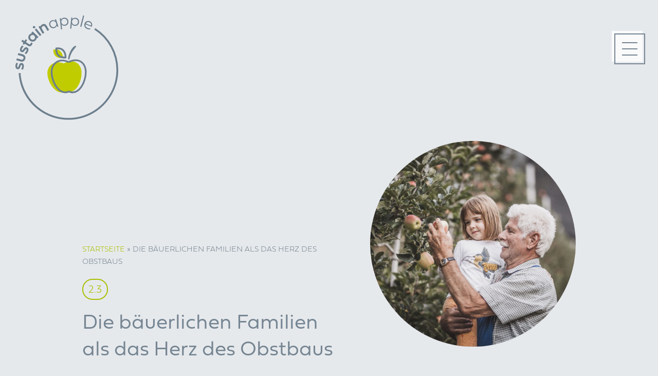

--- FILE ---
content_type: text/css
request_url: https://www.sustainapple.it/wp-content/themes/effekt/css/own-styles.css
body_size: 3114
content:
.home_bild{
	height: 100vh;
	width: 100%;
	background-size: cover;
	position: relative;
}
.bild_text{
    position: absolute;
    bottom: 100px;
    color: #fff;
    max-width: 1280px;
    padding: 0 100px 0 30px;
    margin: 0 auto;
    left: 0;
    right: 0;
}
.text_1{
	font-size: 60px;
	max-width: 650px;
	line-height: 1.2;
    margin-bottom: 20px;
	font-weight: 300;
}
.text_2{
	font-size: 30px;
	max-width: 650px;
}
.scroll{
	width: 50px;
	position: absolute;
	bottom: 20px;
	left: 0;
	right: 0;
	margin: 0 auto;
	animation-name:bounce;
	animation-duration:1s;
	animation-iteration-count:infinite;
	animation-direction: alternate;
}

@keyframes bounce {
  from {
    transform:translateY(0px);
  }
  to {
    transform:translateY(10px);
  }
}

.button{
	display: inline-block;
	background-color: #fff;
	position: relative;
	margin-top: 60px;
}
.button a {
    display: block;
    padding: 10px 20px;
    border: 2px solid #758592;
    font-size: 16px;
    text-transform: lowercase;
    top: -5px;
    position: relative;
    right: -5px;
	transition: 0.5s ease-out;
	color: #758592;
}
.button a:hover{
	transition: 0.5s ease-out;
	top: 0;
	right: 0;
}

.button_link {
	margin-top: 30px;
}
.button_link a{
	color: #758592;
	text-transform: uppercase;
	text-decoration: underline;
	font-size: 16px;
	letter-spacing: 2px;
	font-weight: 200;
}


.breadcrum_box{
	text-transform: uppercase;
	font-size: 15px;
	margin-bottom: 20px;
}
/* //////////////////////////////////// VERSION 1 - Einleitung //////////////////////////////////// */
.einleitung_titel_box{
	width: calc(100% - 450px);
	float: left;
	margin-top: 200px;
}
.einleitung_titel_box h1{
	margin: 0 auto;
}
.einleitung_titel_box h2{
	margin: 20px auto 0;
}
.einleitung_bild{
	width: 400px;
	height: 400px;
	border-radius: 400px;
	background-size: cover;
	background-position: center;
	float: right;
}
.top_box_einleitung{
	margin-bottom: 30px;
}
.text_box_einleitung{
	width: 100%;
	display: block;
}



/* //////////////////////////////////// VERSION 2 - Text //////////////////////////////////// */
.bg_logo{
	background-image: url('https://www.sustainapple.it/wp-content/themes/effekt/images/logo-g.png');
	background-position: bottom right;
	background-size: 350px !important;
}



/* //////////////////////////////////// VERSION 3 - Bild / Text //////////////////////////////////// */
.text_box {
    float: left;
    width: calc(100% - 450px);
}
.bild_box {
    width: 400px;
    height: 400px;
    background-size: cover;
    background-position: center;
    border-radius: 400px;
    float: right;
	position: relative;
}
.wasserzeichen {
    position: absolute;
    right: -20px;
    bottom: -100px;
    width: 300px;
    opacity: 0.5;
}
ul{
	padding-left: 0;
	margin: 0 auto 15px;
}
.fullwidth ul li {
    background-image: url('https://www.sustainapple.it/wp-content/themes/effekt/images/pfeil.svg');
    background-position: left top 5px;
    background-size: 25px;
    background-repeat: no-repeat;
    list-style: none;
    padding-left: 40px;
}
/* //////////////////////////////////// VERSION 4 - Zitat //////////////////////////////////// */
.zitat_box{
	max-width: 500px;
	margin: 0 auto;
	text-align: left;
	color: #A9BF00;
	border-left: 5px solid #A9BF00;
	padding: 15px 0px 15px 15px;
}
.von{
	text-transform: uppercase;
	font-size: 16px;
}



/* //////////////////////////////////// VERSION 5 - Dreibilder //////////////////////////////////// */
.drei_bilder_box{
	width: 280px;
	height: 280px;
	border-radius: 300px;
	background-size: cover;
	background-position: center;
	display: inline-block;
	vertical-align: top;
	text-align: center;
}
.drei_bilder_box:nth-child(2){
	margin: 100px 50px 0 50px;
}


/* //////////////////////////////////// VERSION 6 - Dreibilder //////////////////////////////////// */
.single_bild{
	width: 500px;
	height: 500px;
	border-radius: 500px;
	background-size: cover;
	background-position: center;
}


/* //////////////////////////////////// VERSION 7 - Diagramm //////////////////////////////////// */
.b-skills{
	margin-bottom: 30px;
}
.diagramm_block
{
	text-align: center;
	display: inline-block;
	width: 180px;
	margin: 0 20px 30px;
	vertical-align: top;
}
.diagramm_block:nth-child(2), .diagramm_block:last-child{
	margin: 30px 20px 0;
}
.diagramm_box{
	position: relative;
	max-width: 180px;
	width: 100%;
	margin-bottom: 30px;
	color: #758592;
}
.abgeschlossen{
	color: #A9BF00;
	text-transform: uppercase;
	font-size: 18px;
}
.inner_diagramm_box
{
	position: relative;
	width: 100%;
	height: 0;
	padding-top: 100%;
}
.chart, .chart canvas
{
	position: absolute;
	top: 0;
	left: 0;
	width: 100% !important;
	height: 100% !important;
}
.chart:before
{
	content: "";
	width: 0;
	height: 100%;
}
.chart:before, .percent
{
	display: inline-block;
	vertical-align: middle;
}
.percent
{
	position: relative;
	line-height: 1;
	font-size: 40px;
	font-weight: normal;
	z-index: 2;
}
.percent:after
{
	content: attr(data-after);
	font-size: 20px;
}


/* //////////////////////////////////// VERSION 8 - Aktionsbereich //////////////////////////////////// */
.aktionsbereich_box{
	color: #fff;
	position: relative;
	overflow: hidden;
	margin-top: -200px;
}
.aktionsbereich_box:first-child{
	z-index: 1;
	margin: 0 auto;
}
.aktionsbereich_box:nth-child(2){
	z-index: 2;
}
.aktionsbereich_box:nth-child(3){
	z-index: 3;
}
.aktionsbereich_box:nth-child(4){
	z-index: 4;
}
.halbkreis_oben{
	width: 120%;
	height: 500px;
	margin-left: -10%;
	border-radius: 100% 100% 0 0;
	position: absolute;
	top: 0px;
	z-index: -1;
}
.halbkreis_unten{
	display: none;
}
.aktionsbereich_box:last-child .halbkreis_unten{
	width: 120%;
	height: 500px;
	margin-left: -10%;
	border-radius: 0 0 100% 100%;
	position: absolute;
	bottom: 0;
	z-index: -1;
	display: block;
}
.inner_aktionsbereich_box{
	margin-top: 200px;
	padding-bottom: 350px;
}
.aktionsbereich_box:last-child .inner_aktionsbereich_box{
	padding: 0;
	margin-bottom: 200px;
}
.aktionsbereich_icon_box {
    display: block;
    width: 300px;
    margin: 0 auto 80px;
	position: relative;
	line-height: 0;
}
#kreis{
	position: absolute;
	width: 110%;
	left: -5%;
	top: -5%;
	animation: spin 33s linear infinite;
	animation-direction: normal;
	transform-origin: center;
}
#kreis .cls-1{
	fill:none;
	stroke:#fff;
	stroke-miterlimit:10;
	stroke-width:0.75px;
	stroke-dasharray:3 3;
}
@keyframes spin {
  0% {
    transform: rotate(0deg);
  }
  100% {
    transform: rotate(360deg);
  }
}
.aktionsbereich_box .obertitel{
	text-transform: uppercase;
	font-size: 16px;
	margin-bottom: 10px;
}
.aktionsbereich_box .titel_box{
	 margin: 0 auto 50px;
}
.aktionsbereich_box .titel_box h2{
	color: #fff;
	margin: 0 auto;
}
.aktionsbereich_box .text_box_aktionsbereich{
	
}
.button_mehr_text{
	cursor: pointer;
	margin-top: 10px;
}
.more, .open_more .less{
	display: block;
}
.less, .open_more .more{
	display: none;
}
.mehr_text_box{
	display: none;
	margin-top: 30px;
}

.grid{
	margin-top: 50px;
}
.grid-item{
	width: calc(33.33% - 20px);
	text-align: center;
	margin-bottom: 60px;
}
.grid-item:nth-child(2){
	margin: 60px auto;
}
.post_bild{
	width: 200px;
	height: 200px;
	border-radius: 200px;
	background-size: cover;
	background-position: center;
	margin: 0 auto;
	position: relative;
}
.nummer_auflistung{
	margin: 30px 0 20px;
	font-size: 16px;
	line-height: 1;
	text-transform: uppercase;
}
.grid-item h3{
	font-size: 25px;
	color: #fff;
	margin: 0 auto;
}

.grid-item .button, .ziele_box .button{
	background-color: rgba(255,255,255, 0.5);
}
.grid-item .button a, .ziele_box .button a{
	color: #fff;
	border-color: #fff;
}


/* //////////////////////////////////// VERSION 9 - Icons //////////////////////////////////// */
.no_scroll{
	overflow: hidden;
	height: 100vh;
}
.icon_box{
	width: 130px;
	height: 130px;
	border-radius: 300px;
	background-position: center;
	background-size: cover;
	float: left;
	margin: 5px;
}
.overlay{
	background-color: rgba(0,0,0,0.2);
	width: 100%;
	height: 100%;
	border-radius: 300px;
	display: none;
}
.icon_box:hover .overlay{
	display: block;
}
.icon_box:hover, .close_all:hover{
	cursor: pointer;
}
#single_post_vorschau{
	position: fixed;
	height: 100vh;
	z-index: 100;
	display: none;
	width: 100%;
	background-color:rgba(230,233,236,0.6);
	top: 0;
	text-align: center;
	overflow: scroll;
}
#single_post_vorschau.open{
	display: block;
}
.inner_table_single_post{
	display: table;
	height: 100vh;
	width: 100%;
}
.inner_single_post{
	display: table-cell;
	vertical-align: middle;
	padding: 30px;
}
.bg_post_box{
	background-color: #fff;
	max-width: 960px;
	padding: 30px;
	margin: 0 auto;
}
#single_post_vorschau .w1280{
	background-color: #fff;
	margin: 40px auto;
	position: relative;
	overflow: scroll;
	max-height: 90vh;
}
.close_block{
	text-align: right;
	margin-bottom: 30px;
}
.close_all{
	line-height: 0;
	width: 30px;
	float: right;
}
.icon_bild{
	width: 130px;
	height: 130px;
	border-radius: 300px;
	background-position: center;
	background-size: cover;
	float: none;
	margin-bottom: 30px;
}
.icon_text {
    text-align: left;
    width: 100%;
    float: none;
}
.icon_text h3{
	font-size: 25px;
}
/* //////////////////////////////////// VERSION 10 - Aktionsbereich Liste //////////////////////////////////// */
.aktionsbereich_liste{
	margin: 0 auto 60px;
}
.aktionsbereich_liste:last-child{
	margin: 0 auto;
}
.aktionsbereich_liste_icon_box{
	display: block;
    width: 200px;
    margin: 0 auto;
	position: relative;
	line-height: 0;
	float: left;
}
.text_box_liste{
	width: calc(100% - 250px);
	float: right;
}
.text_box_liste h3{
	font-size: 25px;
	margin-bottom: 10px;
}
.liste_box{
	margin: 30px auto 0;
}
.liste_box li{
	
}
.liste_box li a{
	display: block;
	color: #758592;
}

.liste_box li .nummer_auflistung_liste{
	display: inline-block;
	vertical-align: top;
	margin-right: 5px;
	line-height: 1.3;
}
.liste_box li h4{
	display: inline-block;
	vertical-align: top;
	width: calc(100% - 40px);
	font-size: 20px;
	margin: 0 auto;
}
.liste_box li a:hover h4{
	color: #A9BF00 !important;
}
#kreis-g{
	position: absolute;
	width: 110%;
	left: -5%;
	top: -5%;
	animation: spin 33s linear infinite;
	animation-direction:normal;
	transform-origin: center;
}
#kreis-g .cls-1{
	fill:none;
	stroke:#758592;
	stroke-miterlimit:10;
	stroke-width:0.75px;
	stroke-dasharray:3 3;
}



/* //////////////////////////////////// VERSION 11 - Ziele //////////////////////////////////// */
.start_block{
	line-height: 1;
}
.start_block span{
	display: block;
	margin-bottom: 10px;
}
.start_block img{
	margin-bottom: -5px;
}
.end_block span{
	display: block;
	margin-top: 10px;
}
.start_strich{
	width: 33px;
}
.apfel {
    width: 50px;
    position: absolute;
    top: 0;
    left: calc(50% - 25px);
}
.fixed{
	position: fixed;
	top: 300px;
}
.ende_apfel{
	position: absolute;
	top: auto;
	bottom: 0;
}
.ziele_block{
	background-image: url('https://www.sustainapple.it/wp-content/themes/effekt/images/strich.svg');
	background-position: top center;
	background-repeat: repeat-y;
	background-size: 7px;
	position: relative;
}
.ziele_box{
	color: #fff;
	width: 500px;
	height: 500px;
	border-radius: 1000px;
	display: table;
	float: left;
	margin-bottom: 250px;
	position: relative;
}
.ziele_box:last-child{
	margin: 0 auto;
}
.ziele_box:nth-child(2){
	margin-top: 375px;
}
.ziele_box:nth-child(2n){
	float: right;
}
.inner_ziele{
	display: table-cell;
	vertical-align: middle;
	padding: 30px;background-color: rgba(186,204,51, 0.8);
	border-radius: 1000px;
}
.zahl{
	font-size: 180px;
	line-height: 0.7;
	margin-bottom: 20px;
}
.text{
	
}
.markel {
    width: 130px;
    height: 130px;
    position: absolute;
    right: 20px;
    top: -20px;
    background-color: #fff;
	border-radius: 200px;
	display: table;
	text-align: center;
}
.innermarkel{
	display: table-cell;
	vertical-align: middle;
	line-height: 1.2;
	font-size: 18px;
}
.markel span{
	display: block;
}
.prozentzahl{
	font-size: 30px;
}
.beschreibung{
	
}
.erledigt{
	background-color: #758592;
	color: #fff !important;
}

/* //////////////////////////////////// Single Aktionsbereich //////////////////////////////////// */
.nummer_box {
    border: 2px solid #A9BF00;
    color: #A9BF00;
    border-radius: 300px;
    display: inline-block;
    padding: 10px 10px 7px;
    line-height: 1;
    margin-bottom: 20px;
}
.bg_dunkelgruen{
	background-color: #454400;
	color: #fff;
	padding: 80px 0;
}
.aktionsbereich_massnahmen{
	background-color: #454400;
	color: #fff;
	padding: 80px 0;
}
.aktionsbereich_massnahmen h2{
	color: #fff;
	margin-bottom: 50px;
}
.obertitel{
	text-transform: uppercase;
	font-size: 16px;
	margin-bottom: 30px;
	letter-spacing: 2px;
	font-weight: 200;
}
.obertitel span{
	display: block;
}
.strichbox{
	margin: 30px auto;
}
.outer_auflistung{
	display: block;
	margin-bottom:30px;
}
.auflistung_box{
	max-width: calc(50% - 20px);
	margin: 0 auto;
	text-align: left;
	float: left;
	border-left: 5px solid #fff;
	padding-left: 20px;
}
.auflistung_box ul{
	margin:  0 auto;
}
.outer_auflistung:nth-child(2n) .auflistung_box{
	float: right;
}
.aktionsbereich_massnahmen ul li {
    background-image: url('https://www.sustainapple.it/wp-content/themes/effekt/images/pfeil-w.svg');
}
.erfuellt_box{
	background-color: #fff;
	width: 130px;
	height: 130px;
	border-radius: 200px;
	color: #454400;
	font-size: 30px;
	display: table;
	margin: 0 0 15px;
	text-align: center;
}
.erfuellt_box span{
	display: block;
	line-height: 1;
}
.erfuellt_box span.beschreibung{
	display: block;
	font-size: 20px;
	text-transform: uppercase;
	margin-bottom: 10px;
}
.auflistung_box .button {
 	background-color: rgba(255,255,255, 0.5);
    margin-top: 15px;
}
.auflistung_box .button a {
    border: 2px solid #fff;
    color: #fff;
}

.single_bereich{
	width: calc(33.33% - 20px);
	text-align: center;
	margin: 0 10px;
	display: inline-block;
	vertical-align: top;
}
.single_bereich h3{
	font-size: 25px;
	color: #fff;
	margin: 0 auto;
}

.single_bereich .button{
	background-color: rgba(255,255,255, 0.5);
}
.single_bereich .button a{
	color: #fff;
	border-color: #fff;
}
.auflistung_single_block{
	margin-top: 60px;
}

/* //////////////////////////////////// News //////////////////////////////////// */
.bg_gruen{
	background-color: #A9BF00;
	padding: 50px 0;
}
.bg_gruen h1{
	color: #fff;
}
.ziele_block_w{
	background-image: url('https://www.sustainapple.it/wp-content/themes/effekt/images/strich-w.svg');
	background-position: top center;
	background-repeat: repeat-y;
	background-size: 7px;
	position: relative;
}
.datum{
	margin-bottom: 30px;
}
.spezial_button{
	display: inline-block;
	background-color: rgba(255,255,255, 0.5);
	position: relative;
	margin-top: 30px;
}
.spezial_button_inner {
    display: block;
    padding: 10px 20px;
    border: 2px solid #fff;
    font-size: 16px;
    text-transform: lowercase;
    top: -5px;
    position: relative;
    right: -5px;
	transition: 0.5s ease-out;
	color: #fff;
}
.spezial_button_inner:hover{
	transition: 0.5s ease-out;
	top: 0;
	right: 0;
	cursor: pointer;
}
#single_news_vorschau{
	position: fixed;
	height: 100vh;
	z-index: 100;
	display: none;
	width: 100%;
	background-color:rgba(230,233,236,0.6);
	top: 0;
	text-align: center;
	overflow: scroll;
}
#single_news_vorschau.open{
	display: block;
}
.inner_table_single_news{
	display: table;
	height: 100vh;
	width: 100%;
}
.inner_single_news{
	display: table-cell;
	vertical-align: middle;
	padding: 30px;
}
#single_news_vorschau .w1280{
	background-color: #fff;
	margin: 40px auto;
	position: relative;
	overflow: scroll;
	max-height: 90vh;
}

.rcb-sc-link{
    width:auto;
    margin: 0 10px 10px 0;
    display: inline-block;
}


.arrow_up{
	background-color: rgba(255,255,255,0.8);
	text-align: center;
    height: 35px;
	width: 35px;
    line-height: 0;
	position:fixed;
    right: 15px;
    bottom: 15px;
	z-index: 9;
	display:none;
}
.arrow_up a{
	display:block;
}
.inner_arrow_up {
    height: 35px;
    width: 35px;
    border: 2px solid #758592;
    position: relative;
    padding: 8px 3px;
    top: 5px;
    left: 5px;
    transition: 0.5s ease-out;
}
.arrow_up:hover .inner_arrow_up{
    top: 0;
    left: 0;
    cursor: pointer;
    transition: 0.5s ease-out;
}






.downloads_wrapper {
    text-align: center;
}

.download_button_wrap {
    margin: 15px 0;
}

.download_button {
    display: inline-block;
    padding: 12px 24px;
    background-color: #007328;
    color: #ffffff;
    text-decoration: none;
    font-weight: 600;
    border-radius: 4px;
    transition: background-color 0.2s ease;
}

.download_button:hover {
    background-color: #005a22;
}



--- FILE ---
content_type: text/css
request_url: https://www.sustainapple.it/wp-content/themes/effekt/css/own-styles-header-footer.css
body_size: 975
content:
/* //////////////////////////////////// HEADER //////////////////////////////////// */
#header{
	z-index:9;
	width: 100%;
	margin: 0 auto;
}
#header .w1280{
	padding: 0 30px;
}
.home_header{
	position: absolute;
	background-color: transparent;
	top: 0;
	padding: 50px 0 0;
}
.normal_header{
	margin-bottom: 30px !important;
	margin-top: 30px !important;
}
.header_logo {
	width: 200px;
	z-index: 9;
	float: left;
}
.header_logo a{
	width:100%;
	height:100%;
	display: block;
}
.open_menu_box{
	width: 60px;
	height: 60px;
	background-color: rgba(255,255,255,0.8);
	float: right;
	margin-top: 30px;
}
#open_menu, #close_menu{
    height: 60px;
    width: 60px;
    border: 2px solid #758592;
    position: relative;
    padding: 15px 13px;
    top: 5px;
    left: 5px;
	transition: 0.5s ease-out;
}
#open_menu:hover, #close_menu:hover{
	top: 0;
	left: 0;
	cursor: pointer;
	transition: 0.5s ease-out;
}
#open_menu span, #close_menu span{
	display: block;
	width: 30px;
	height: 2px;
	background-color: #758592;
	position: absolute
}
#open_menu span:nth-child(1){
	top: 15px;
}
#open_menu span:nth-child(2){
	top: 27px;
}
#open_menu span:nth-child(3){
	bottom: 15px;
}

#close_menu span:nth-child(1){
	top: 27px;
	left: 14px;
	transform: rotate(45deg);
}
#close_menu span:nth-child(2){
	bottom: 27px;
	left: 14px;
	transform: rotate(-45deg);
}
.menu {
	display: none;
	background-color: #A9BF00;
	position: fixed;
	height: 100vh;
	width: 100%;
	z-index: 20;
	overflow: scroll;
}
.table_div{
	display: table;
	width: 100%;
	height: 100%;
}
.table_cell_div{
	display: table-cell;
	vertical-align: middle;
	width: 1280px;
	margin: 0 auto;
	padding: 50px 30px 0 30px;
}
.inner_menu {
    display: block;
    margin: 30px auto 50px;
}
.inner_links {
    float: left;
    width: calc(100% - 500px);
}
.menu_bild {
    width: 450px;
    height: 450px;
    float: right;
    border-radius: 400px;
    background-size: cover;
    background-position: center;
}
/* //////////////////////////////////// MENÜ //////////////////////////////////// */
.nav-menu {
	padding: 0px;
	margin: 0px;
}
.nav-menu li {
	list-style-type:none;
	display: block;
	margin-bottom: 20px;
}
.nav-menu li:last-child{
	margin: 0 auto;
	padding: 0px;
	border: none;
}
.nav-menu li a {
	padding: 0 0 0 55px;
	display:block;
	font-size: 30px;
	background-image: url('https://www.sustainapple.it/wp-content/themes/effekt/images/pfeil-w.svg');
	background-position: left top 10px;
	background-repeat: no-repeat;
	background-size: 35px;
	font-weight: 300;
}
.nav-menu li a:hover, .nav-menu li.current-menu-item a{
	color: rgba(255,255,255, 0.5) !important;
	cursor: pointer;
}
.nav-menu li a, .nav-menu li a:link, .nav-menu li a:active, .nav-menu li a:visited, .nav-menu li a:focus {
	color:#fff;
	font-style:normal;
}
.nav-menu .no_hover a:hover{
	color: #fff!important;
}
.sub-menu {
    margin: 20px 0 0 60px;
}
.sub-menu li a {
	padding: 0;
	background-image: none;
	font-size: 23px;
	color: #fff;
}
.sub-menu li.current-menu-item a{
	color: #fff !important;
}
.no_hover .sub-menu li a:hover{
	color:rgba(255,255,255, 0.5) !important;
}
/* //////////////////////////////////// LANGUAGES //////////////////////////////////// */
#languages {
    text-align: left;
    position: relative;
    margin-bottom: 70px;
}
#languages a {
    color: #fff;
    display: inline-block;
    font-size: 18px;
    text-transform: uppercase;
    vertical-align: middle;
	padding: 0px 10px;
	border-right: 1px solid #fff;
}
#languages a:last-child{
	border: 0px;
}
#languages a:hover{
	color: #fff !important;
	text-decoration: underline;
}
#languages a.active_lang{
	color: #fff;
	text-decoration: underline;
}
/* //////////////////////////////////// Footer //////////////////////////////////// */
.footer{
	background-color: #fff;
	padding: 50px 0;
}
.footer .footer_titel{
	font-size: 40px;
}
.footer .w750{
	margin-top: 30px;
}
.logo_box{
	display: inline-block;
	vertical-align: middle;
	margin: 15px;
	max-width: 200px;
}
.logo_box a{
	display: block;
}
.logo_box img{
	max-height: 100px;
	filter: grayscale(1);
}
.logo_box:hover img{
	filter: grayscale(0);
}
.adresse{
	margin-top: 80px;
}
.adresse .footer_logo{
	width: 200px;
	margin-bottom: 50px;
}

.impressum{
	margin-top: 30px;
}
.impressum a{
	display: inline-block;
	vertical-align: middle;
	color: #758592;
}
.impressum span{
	display: inline-block;
	vertical-align: middle;
}

--- FILE ---
content_type: text/css
request_url: https://www.sustainapple.it/wp-content/themes/effekt/css/custom.css
body_size: 529
content:
/* //////////////////////////////////// ALLGEMEIN //////////////////////////////////// */
body{
	font-family: 'fieldwork', sans-serif; 
	color:#758592;
	line-height:1.6;
	font-size:20px;
	margin: 0px;
	background-color: #E6E9EC;
	font-weight: 200;
}
h1, h2, h3, h4, h5, h6 {
	font-family: 'fieldwork', sans-serif;
	color: #758592;
	font-size: 40px;
	font-weight: 300;
	margin: 0 auto 30px;
	line-height: 1.3;
}
.untertitel{
	font-size: 18px;
	text-transform: uppercase;
	letter-spacing: 2px;
	font-weight: 200;
}
p{
	margin: 0px 0px 15px 0px;
}
div p:last-child, p:last-child{
	margin: 0 auto;
}
img{
	max-width: 100%;
}
html a{
	color: #A9BF00;
	text-decoration: none;
}
html a:active, html a:hover {
	color: #A9BF00;
}
.textcenter{
	text-align:center;
}
video, iframe{
	max-width: 100% !important;
}
.icon_text video, .icon_text iframe{
	max-height: 440px !important;
}
/* //////////////////////////////////// CONTENT //////////////////////////////////// */
.w1280{
	max-width:1280px;
	margin: 0 auto;
	position:relative;
	padding: 0px 40px;
}
.margin_oben{
	margin-top: 80px;
}
.margin_unten{
	margin-bottom: 80px;
}
.w1024{
	max-width:1024px;
	margin:0 auto;
	position:relative;
}
.w960{
	max-width:960px;
	margin:0 auto;
	position:relative;
}
.w800{
	max-width:800px;
	margin:0 auto;
	position:relative;
}
.w750{
	max-width:750px;
	margin:0 auto;
	position:relative;
}
.w500{
	max-width:500px;
	margin:0 auto;
	position:relative;
}

.h900{
	height: 900px;
}
.h800{
	height: 800px;
}
.h700{
	height: 700px;
}
.h600{
	height: 600px;
}
.h500{
	height: 500px;
}
.fullwidth{
	width:100%;
	background-repeat:no-repeat;
	background-size:cover;
	position: relative;
	clear: both;
}

/* //////////////////////////////////// 404 //////////////////////////////////// */
.fehler{
	text-align:center;
	font-size:300px;
	padding-top:150px;
	font-family: 'Montserrat', sans-serif;
	line-height:0.5;
	color:#ccc;
}
.fehler span{
	font-size:150px;
}
.fehlermeldung{
	text-align:center;
	padding-top:30px;
}

/* //////////////////////////////////// CLEARFIX do not group these rules //////////////////////////////////// */
html {
	box-sizing: border-box;
}
*, *:before, *:after {
	box-sizing: inherit;
}
.clearfix:before,
.clearfix:after {
	content:"";
	display:table;
}
.clearfix:after {
	clear:both;
}
.clearfix {
	zoom:1; /* For IE 6/7 (trigger hasLayout) */
}

--- FILE ---
content_type: text/css
request_url: https://www.sustainapple.it/wp-content/themes/effekt/css/responsive.css
body_size: 1069
content:
@media screen and (max-width: 1320px) {
	.table_cell_div{
		width: 100%;
	}
	.home_bild{
		height: 800px;
	}
	.text_1 {
		font-size: 45px;
	}
	.text_2 {
    	font-size: 25px;
	}
}
@media screen and (max-width: 1280px) {
	.main_content{
		width:100%;
	}
	.nav-menu li a{
		font-size: 25px;
		background-position: left top 5px;
	}
	.sub-menu li a {
		font-size: 18px;
	}
	.menu_bild {
    	width: 400px;
		height: 400px;
	}
	.inner_links {
    	width: calc(100% - 450px);
	}
	.home_bild{
		height: 750px;
	}
}
@media screen and (max-width: 1270px) {
	
}
@media screen and (max-width:1241px){
	
}
@media screen and (max-width:1200px){
	
}
@media screen and (max-width:1180px){
	.home_bild{
		height: 700px;
	}
}
@media screen and (max-width:1160px){
	.ziele_box{
		width: 400px;
		height: 400px;
		margin-bottom: 185px;
	}
	.zahl{
		font-size: 120px;
	}
	.inner_ziele .button{
		margin-top: 30px;
	}
	.markel{
		width: 110px;
		height: 110px;
	}
	.beschreibung {
		font-size: 16px;
	}
	.prozentzahl {
		font-size: 25px;
	}
	.ziele_box:nth-child(2) {
		margin-top: 300px;
	}
}
@media screen and (max-width:1080px){
	
}
@media screen and (max-width:1040px){
	.drei_bilder_box{
		width: 230px;
		height: 230px;
	}
}
@media screen and (max-width:1024px){
	.home_bild{
		height: 600px;
	}
}
@media screen and (max-width: 1000px) {
	
}
@media screen and (max-width: 985px) {
	.nav-menu li a{
		font-size: 20px;
		background-position: left top 3px;
	}
	.sub-menu li a {
		font-size: 16px;
	}
	.menu_bild {
    	width: 350px;
		height: 350px;
	}
	.inner_links {
    	width: calc(100% - 400px);
	}
}
@media screen and (max-width: 960px) {	
	.header_logo{
		width: 150px;
	}
	.text_box {
		float: none;
		width: 100%;
	}
	.bild_box {
		float: none;
		margin: 50px 0 100px 0;
	}
	.einleitung_bild{
		width: 330px;
		height: 330px;
	}
	.einleitung_titel_box {
		width: calc(100% - 350px);
		margin-top: 100px;
	}
}
@media screen and (max-width: 950px) {
	.ziele_box {
		width: 300px;
		height: 300px;
		font-size: 16px;
		margin-bottom: 140px;
	}
	.ziele_box:nth-child(2) {
    	margin-top: 220px;
	}
	.zahl {
    	font-size: 60px;
	}
	.markel{
		right: 0;
		top: -40px;
	}
}
@media screen and (max-width: 900px) {
	.home_bild{
		height: 550px;
	}
	.text_1 {
		font-size: 30px;
	}
	.text_2 {
   		font-size: 20px;
	}
	.single_bild {
		width: 450px;
		height: 450px;
	}
}
@media screen and (max-width: 880px) {
	.drei_bilder_box{
		width: 190px;
		height: 190px;
	}
	.drei_bilder_box:nth-child(2){
		margin: 100px 30px 0 30px;
	}
}
@media screen and (max-width: 850px) {
	.grid-item {
		width: calc(50% - 15px);
		text-align: center;
	}
	.single_bereich{
		width: calc(50% - 25px);
		margin: 0 10px;
	}
	.aktionsbereich_liste_icon_box{
		width: 150px;
	}
	.text_box_liste {
		width: calc(100% - 200px);
		float: right;
	}
	.auflistung_box{
		max-width: 80%;
	}
}
@media screen and (max-width: 820px) {
	
}
@media screen and (max-width: 800px) {
	h1,h2,h3,h4,h5,h6{
		font-size: 30px;
	}
	.einleitung_titel_box {
		width: 100%;
		margin: 0 auto;
		float: none;
	}
	.einleitung_bild {
		float: none;
		display: block;
		margin-top: 30px;
	}
}
@media screen and (max-width: 767px) {
	.menu_bild {
    	display: none;
	}
	.inner_links {
    	width: 100%;
	}
	.home_bild{
		height: 500px;
	}
	.bild_text{
		padding: 0 30px;
	}
}
@media screen and (max-width: 750px) {
	.text_1 {
		font-size: 25px;
	}
	.text_2 {
   		font-size: 18px;
	}
	.drei_bilder_box:nth-child(2){
		margin: 0 auto 30px;
	}
	.drei_bilder_box{
		width: 220px;
		height: 220px;
		display: block;
		margin: 0 auto 30px;
	}
	.drei_bilder_box:last-child{
		margin: 0 auto;
	}
	.single_bild {
		width: 400px;
		height: 400px;
	}
	.aktionsbereich_liste_icon_box{
		float: none;
		margin: 0 0 30px;
	}
	.text_box_liste {
		width: 100%;
		float: none;
		display: block;
	}
	.start_block, .end_block, .apfel{
		display: none;
	}
	.ziele_block{
		background-image: none;
		margin-top: 80px;
	}
	.ziele_block_w{
		background-image: none;
	}
}
@media screen and (max-width: 700px) {
	.bg_logo{
		background-image: none;
	}
	.ziele_box {
		float: none;
		margin: 0 auto 80px;
	}
	.ziele_box:nth-child(2) {
		margin-top: 0;
	}
	.ziele_box:nth-child(2n) {
		float: none;
	}
}
@media screen and (max-width: 680px) {
	.aktionsbereich_icon_box{
		width: 200px;
		margin: 0 auto 50px;
	}
	.aktionsbereich_box .titel_box h2{
		font-size: 30px;
	}
	.inner_aktionsbereich_box{
		margin-top: 150px;
		padding-bottom: 250px;
	}
	.aktionsbereich_box:last-child .inner_aktionsbereich_box{
		margin-bottom: 150px;
	}
	.halbkreis_oben, .halbkreis_unten{
		height: 300px !important;
	}
	.aktionsbereich_box:last-child .grid-item:last-child{
		margin: 0 auto;
	}
}
@media screen and (max-width: 650px) {
	.scroll{
		bottom: 10px;
	}
	.bild_text{
		bottom: 80px;
	}
	.text_1 {
		font-size: 20px;
	}
	.single_bild {
		width: 350px;
		height: 350px;
	}
	.icon_bild {
		float: none;
		margin-bottom: 30px;
	}
	.icon_text {
		text-align: left;
		width: 100%;
		float: none;
	}
	.inner_single_post{
		padding: 20px;
	}
}
@media screen and (max-width: 640px) {
	
}
@media screen and (max-width: 600px) {	
	.grid-item {
		width: 100%;
		text-align: center;
	}
	.grid-item:nth-child(2){
		margin: 0 auto 60px;
	}
	.single_bereich{
		width: 100%;
		margin: 0 auto 50px;
	}
	.single_bereich:last-child{
		margin: 0 auto;
	}
	.single_bereich .button{
		margin-top: 30px;
	}
}
@media screen and (max-width: 550px) {
	.diagramm_block, .diagramm_block:nth-child(2), .diagramm_block:last-child{
		display: block;
		margin: 0 auto 30px;
	}
	.auflistung_box{
		max-width: 100%;
	}
}
@media screen and (max-width: 500px){
	.bild_box {
		width: 300px;
		height: 300px;
		margin-bottom: 30px;
	}
	.wasserzeichen {
		bottom: -30px;
		width: 170px;
	}
	.single_bild {
		width: 300px;
		height: 300px;
	}
}	
@media screen and (max-width: 460px){	
	
}
@media screen and (max-width: 440px){	
	
}
@media screen and (max-width: 400px){	
	.bild_box {
		width: 250px;
		height: 250px;
		margin-bottom: 20px;
	}
	.wasserzeichen {
		bottom: -20px;
		width: 120px;
	}
	.einleitung_bild {
		width: 280px;
		height: 280px;
	}
	.single_bild {
		width: 250px;
		height: 250px;
	}
}
/**
 * 9.0 Print
 * ----------------------------------------------------------------------------
 */

@media print {
	body {
		background: none !important;
		color: #000;
		font-size: 10pt;
	}
}

--- FILE ---
content_type: image/svg+xml
request_url: https://www.sustainapple.it/wp-content/themes/effekt/images/logo-w.svg
body_size: 8067
content:
<svg xmlns="http://www.w3.org/2000/svg" viewBox="0 0 281.79 286.2"><defs><style>.cls-1,.cls-2{fill:#fff;}.cls-1{opacity:0.5;}</style></defs><g id="Ebene_2" data-name="Ebene 2"><g id="Ebene_1-2" data-name="Ebene 1"><path id="Apfel" class="cls-1" d="M130.94,116.36s-27.22,5.86-27.29-22.56c25.62-5.77,27.29,22.56,27.29,22.56m-1.54,14.38c-.94-.3-1.86-.63-2.8-.89-.43-.13-.87-.25-1.31-.34s-.73-.17-1.1-.24c-1-.2-1.9-.35-2.86-.47s-1.86-.2-2.8-.24-1.83-.05-2.74,0-1.78.1-2.66.2-1.73.24-2.58.42-1.68.38-2.5.62-1.61.51-2.39.82-1.54.64-2.28,1a23.92,23.92,0,0,0-2.17,1.19c-.7.43-1.39.89-2,1.38s-1.3,1-1.91,1.54-1.2,1.11-1.76,1.71-1.11,1.22-1.61,1.86-1,1.33-1.45,2-.89,1.42-1.28,2.16-.77,1.52-1.1,2.3-.64,1.61-.91,2.43-.51,1.69-.72,2.55-.37,1.77-.5,2.67-.24,1.85-.3,2.78-.08,1.92-.07,2.88c0,.72,0,1.43.1,2.15C89.42,185.8,112,221.69,138,208.49c29.11,9.62,44.82-29.4,43.06-54-.07-.94-.17-1.87-.3-2.8s-.28-1.81-.46-2.71-.4-1.72-.64-2.58-.51-1.65-.8-2.45-.61-1.57-1-2.33-.71-1.47-1.11-2.19-.81-1.38-1.26-2.05-.9-1.29-1.39-1.9-1-1.19-1.53-1.75-1.09-1.09-1.66-1.59-1.17-1-1.79-1.43a22.33,22.33,0,0,0-1.9-1.26c-.65-.39-1.32-.76-2-1.09s-1.4-.64-2.12-.91-1.47-.52-2.22-.73-1.53-.39-2.31-.53-1.6-.26-2.4-.34-1.66-.13-2.49-.14-1.71,0-2.56.06-1.76.15-2.64.28-1.8.3-2.7.49-1.85.45-2.76.72-1.89.59-2.82.94-1.92.75-2.86,1.17c-.49.22-1,.44-1.45.68a12.55,12.55,0,0,1-1.64.72,6.68,6.68,0,0,1-3.78.25l-1.07-.32"/><path id="Logo" class="cls-2" d="M136.59,213.35a26,26,0,0,1-14-4.28c-15.8-10-25.48-34.8-25.72-53,0-.79,0-1.59,0-2.38,0-1.07.12-2.13.25-3.19s.28-2.06.48-3.08.43-2,.71-2.95.57-1.89.92-2.81.71-1.79,1.12-2.67.85-1.69,1.33-2.51,1-1.6,1.51-2.36,1.09-1.48,1.69-2.19,1.21-1.36,1.86-2a26.61,26.61,0,0,1,2-1.82c.7-.58,1.42-1.12,2.17-1.63s1.5-1,2.29-1.42,1.6-.84,2.42-1.21,1.68-.7,2.53-1,1.76-.56,2.64-.77,1.81-.4,2.73-.54,1.87-.24,2.81-.3,1.91-.07,2.87,0,2,.09,2.93.2,2,.26,3,.46,2,.43,3,.71l1.15.34c.41.12.85.27,1.29.43.77.28,1.44.56,2.1.84l.83.34,1,.38a4.31,4.31,0,0,0,2.37-.08,8.51,8.51,0,0,0,1.09-.43c.8-.35,1.32-.57,1.84-.77,1-.4,2-.77,3.08-1.1s2-.61,3-.86,2-.45,3-.61,1.93-.29,2.9-.37,2-.15,3.06-.14c.84,0,1.69,0,2.53.1s1.79.18,2.68.33,1.72.33,2.58.55,1.67.47,2.48.77,1.6.62,2.38,1,1.51.75,2.25,1.18,1.43.89,2.12,1.38,1.35,1,2,1.58,1.26,1.14,1.85,1.75,1.16,1.26,1.7,1.92,1.06,1.38,1.54,2.1,1,1.47,1.39,2.24.84,1.58,1.21,2.39.74,1.68,1,2.53.62,1.76.88,2.66.49,1.85.7,2.79.37,1.92.51,2.9.25,2,.33,3,.12,2.07.13,3.11c.24,18.4-8.51,43.51-23.56,53.68a26.08,26.08,0,0,1-24.85,2.74,26.12,26.12,0,0,1-10.09,2.1m-8.2-87.48c-.59,0-1.18,0-1.76,0-.81,0-1.61.14-2.4.26a22.62,22.62,0,0,0-2.32.45c-.76.19-1.51.4-2.24.65s-1.44.53-2.14.84-1.39.66-2,1-1.31.77-1.94,1.2-1.24.89-1.83,1.37-1.15,1-1.7,1.54a22.9,22.9,0,0,0-1.57,1.7q-.76.9-1.44,1.86c-.47.66-.9,1.33-1.3,2s-.79,1.42-1.14,2.16-.68,1.52-1,2.31-.57,1.62-.8,2.45-.45,1.72-.62,2.59-.32,1.8-.43,2.71-.18,1.89-.22,2.84c0,.71,0,1.42,0,2.14.21,16.56,9.28,40.05,23.55,49.09,6.64,4.21,13.58,4.71,20.63,1.48l.93-.42.94.39c7.6,3.17,14.8,2.53,21.38-1.93,13.75-9.29,21.74-32.6,21.52-49.77,0-.93-.06-1.87-.13-2.8s-.16-1.81-.29-2.72-.28-1.72-.46-2.58-.38-1.65-.62-2.47-.48-1.56-.76-2.33-.59-1.48-.92-2.2-.67-1.39-1-2.06-.76-1.29-1.18-1.91-.85-1.21-1.31-1.78-.92-1.09-1.43-1.61-1-1-1.54-1.48-1.09-.89-1.66-1.3-1.16-.79-1.76-1.15a19.74,19.74,0,0,0-1.88-1,19.94,19.94,0,0,0-2-.82,20.86,20.86,0,0,0-2.08-.64c-.71-.19-1.43-.35-2.16-.47s-1.52-.21-2.28-.27-1.57-.08-2.37-.09-1.64,0-2.45.12-1.71.18-2.55.32-1.76.33-2.63.54-1.81.48-2.71.77-1.87.64-2.78,1c-.48.19-.95.38-1.42.59a16,16,0,0,1-2,.77,8.65,8.65,0,0,1-5.19,0c-.39-.13-.77-.28-1.15-.44l-.86-.36c-.59-.25-1.18-.5-1.78-.71s-.8-.29-1.16-.39l-1.06-.32c-.87-.24-1.75-.45-2.64-.62s-1.72-.3-2.59-.4-1.69-.15-2.54-.17h-.7m34.9-42.36c-5.74,3.06-9.38,8.36-12.25,14-3.4,6.67-6,13.44-6.62,21h0c0,.17-.06.33-.07.5a1.61,1.61,0,0,0,1.51,1.79l.16,0,.14,0a1.61,1.61,0,0,0,1.93-1.32,57.42,57.42,0,0,1,6.46-17.9,77.82,77.82,0,0,1,5-7.33c2.07-2.73,4.42-5.27,6.33-8.12,1.12-1.66-1-3.45-2.61-2.61m-28.81,34.43c-4.47,0-12.52-.86-18.33-6.38-5-4.78-7.23-11.89-6.5-21.12l.15-2,2-.27c8.06-1.14,14.64.48,19.52,4.81,8.87,7.88,8.66,21.78,8.64,22.37l0,2.1-2.08.28a28.3,28.3,0,0,1-3.3.17m-20-25.1c-.18,6.67,1.52,11.76,5.07,15.14,4.76,4.54,11.84,5.08,15.41,5-.32-3.84-1.63-11.67-6.92-16.36-3.36-3-7.89-4.26-13.56-3.83M17.11,130.5c-3.74-.36-6.06,1.59-7.52,6.32l-.75,2.42c-.82,2.67-1.49,3.15-2.37,3.07a1.51,1.51,0,0,1-1.29-1.07,7.56,7.56,0,0,1-.27-3.42,17,17,0,0,1,1.8-6.12l.32-.58-4.75-1.05-.18.32a19.91,19.91,0,0,0-2,7.19,11.53,11.53,0,0,0,1.22,6.86,6,6,0,0,0,4.61,3.1c3.49.34,6-1.61,7.22-5.46l.94-3.07c.87-2.84,1.66-3.36,2.61-3.27.53,0,1.94.19,1.53,4.35A18.43,18.43,0,0,1,16.05,147l-.32.57,4.68,1.13.2-.29a18.75,18.75,0,0,0,2.44-8.12,11.36,11.36,0,0,0-1-6.67A6,6,0,0,0,17.11,130.5Zm3.35-23.7L7.83,103.29,6.4,108.45l12,3.34a5.21,5.21,0,0,1,3.19,2.26,5,5,0,0,1-1.85,6.7,5.28,5.28,0,0,1-3.9.3l-12-3.34-1.44,5.2,12.76,3.54a10.5,10.5,0,0,0,2.73.38,8.71,8.71,0,0,0,4.61-1.3A10.62,10.62,0,0,0,27,119.15C28.56,113.4,25.89,108.32,20.46,106.8ZM32.19,87.91c-3.4-1.62-6.24-.58-9.23,3.38l-1.52,2c-1.7,2.24-2.49,2.46-3.28,2.08a1.52,1.52,0,0,1-.85-1.44,7.35,7.35,0,0,1,.92-3.3A17.05,17.05,0,0,1,22,85.49l.5-.43-4.11-2.61-.27.24a19.79,19.79,0,0,0-4.36,6.06c-2.37,5-1.51,9.64,2.08,11.35,3.16,1.51,6.24.56,8.65-2.67l1.93-2.56c1.78-2.37,2.72-2.59,3.57-2.18.48.23,1.75.83,0,4.61A18.55,18.55,0,0,1,25.57,103l-.5.43,4,2.66.28-.21a18.7,18.7,0,0,0,5.07-6.79,11.44,11.44,0,0,0,1.32-6.62A6,6,0,0,0,32.19,87.91ZM42.64,74.69a12.56,12.56,0,0,1-1.43,3c-1.09,1.65-2.46,2-4.06.88L28.72,73l3.47-5.22-3.92-2.6-3.5,5.25-5.68-3.78L16.18,71l5.68,3.78L19.72,78l3.92,2.61,2.1-3.16,8.88,5.91a7.62,7.62,0,0,0,4.22,1.39c2.32,0,4.5-1.29,6.15-3.78a14.73,14.73,0,0,0,2.06-4.43l.08-.39-4.32-2Zm.79-26.9L45,49.23a9.85,9.85,0,0,0-6.7,3.42,11.08,11.08,0,0,0-3.12,8,11.59,11.59,0,0,0,3.83,8A12,12,0,0,0,47.13,72a10.9,10.9,0,0,0,8-3.52,9.81,9.81,0,0,0,3-6.91L59.64,63l3.68-3.91L47.1,43.87Zm8.46,16.92c-2.47,2.63-6.44,2.62-9.24,0a6.62,6.62,0,0,1-2.19-4.44,6.08,6.08,0,0,1,1.76-4.63,6.38,6.38,0,0,1,9.22-.29,6.85,6.85,0,0,1,2.2,4.59A6.35,6.35,0,0,1,51.89,64.71Zm1.24-25.55L67,56.57l4.21-3.34L57.33,35.81Zm-2.4-3.64.33,0a3.25,3.25,0,0,0,2-.75,3.1,3.1,0,0,0,.53-4.5,3.13,3.13,0,0,0-2.14-1.23,3.18,3.18,0,0,0-2.36.73,3.05,3.05,0,0,0-.52,4.49A3.18,3.18,0,0,0,50.73,35.52Zm34.93-7.36c-2.91-4.93-7.83-6.16-12.83-3.22a8.46,8.46,0,0,0-4,5l-.92-1.57-4.65,2.74L74.5,50.28l4.63-2.72L72.8,36.82c-1.77-3-.24-5.73,2.06-7.09,2.62-1.55,5-.85,6.64,2l6.33,10.74,4.63-2.73Zm27.7.08.24-.81,1.32,4,2.94-1-6.74-20.26-2.94,1,1.31,3.94-.67-.5a8.87,8.87,0,0,0-5.39-1.75,11.32,11.32,0,0,0-3.64.62,10.68,10.68,0,0,0-6.73,13.89A11.39,11.39,0,0,0,98.52,34a10.55,10.55,0,0,0,8.29.6A9.64,9.64,0,0,0,113.36,28.24Zm-7.07,3.6a8.08,8.08,0,0,1-2.59.43,7.62,7.62,0,0,1-3.69-1,8.66,8.66,0,0,1-4-4.95,8.46,8.46,0,0,1,.28-6.31A7.91,7.91,0,0,1,101,16a8.17,8.17,0,0,1,10.57,5.24,8.48,8.48,0,0,1-.37,6.42A8.29,8.29,0,0,1,106.29,31.84Zm29.39-3.5c6.2-.67,10.2-5.78,9.52-12.17s-5.8-10.61-11.9-10A9.6,9.6,0,0,0,125.56,11l-.41.74-.44-4.13-3.08.33,3.26,30.28,3.08-.33-1.43-13.21.56.63A9.63,9.63,0,0,0,135.68,28.34Zm-9.87-10.08a8.43,8.43,0,0,1,1.73-6.17A8.29,8.29,0,0,1,133.23,9a8.06,8.06,0,0,1,8.91,7.51A8,8,0,0,1,135,25.64a8.51,8.51,0,0,1-1,.06A8.13,8.13,0,0,1,125.81,18.26Zm29,5.54a9.62,9.62,0,0,0,7.76,4.76,10.58,10.58,0,0,0,8-2.32,11.22,11.22,0,0,0,3.89-7.59c.66-6.34-3.45-11.59-9.56-12.23a9.65,9.65,0,0,0-8.57,3.06l-.55.63L156.2,6l-3.08-.32L150,36l3.07.32,1.37-13.22Zm.21-7.16A8.42,8.42,0,0,1,158,11a8.25,8.25,0,0,1,6.22-1.83,8.05,8.05,0,0,1,7.14,9.2A8.5,8.5,0,0,1,168.54,24a7.82,7.82,0,0,1-5.12,1.85c-.3,0-.59,0-.9,0a8.2,8.2,0,0,1-7.47-9.15ZM185.48,0l-7.83,30.57,3,.77L188.48.77ZM210,22.33A10.16,10.16,0,0,0,204,16.08a11.64,11.64,0,0,0-4.42-.9,10.74,10.74,0,0,0-10,7c-2.48,6.06.42,12.19,7.05,14.91a15.77,15.77,0,0,0,8.12,1.15l.55-2.75a15.12,15.12,0,0,1-7.73-1.12c-4.37-1.79-6.52-5.59-5.49-9.7l.08-.3,16.62,6.81A10.79,10.79,0,0,0,210,22.33Zm-2.86,5.3-.09.27-13.93-5.71.13-.25c1.81-3.48,5.79-4.78,9.69-3.19S208.46,23.8,207.18,27.63Zm11.71,7.14a32.24,32.24,0,0,0-2.24,4l-.16.32a131.22,131.22,0,0,1,60.36,110.6c0,72.55-59,131.58-131.58,131.58C76,281.26,18.37,227.2,14,158.14l-5-.29c4,72,63.83,128.35,136.26,128.35,75.27,0,136.52-61.25,136.52-136.52A136.11,136.11,0,0,0,218.89,34.77Z"/></g></g></svg>

--- FILE ---
content_type: image/svg+xml
request_url: https://www.sustainapple.it/wp-content/themes/effekt/images/pfeil-w.svg
body_size: 154
content:
<svg xmlns="http://www.w3.org/2000/svg" viewBox="0 0 32.13 17.57"><defs><style>.cls-1{fill:none;stroke:#fff;stroke-linecap:round;stroke-width:2px;}</style></defs><g id="Ebene_2" data-name="Ebene 2"><g id="Ebene_1-2" data-name="Ebene 1"><path id="Pfeil" class="cls-1" d="M1,8.78H30.66M22.29,1l8.37,7.78-8.37,7.79"/></g></g></svg>

--- FILE ---
content_type: image/svg+xml
request_url: https://www.sustainapple.it/wp-content/themes/effekt/images/kreislauf_pfeil_r.svg
body_size: 868
content:
<svg xmlns="http://www.w3.org/2000/svg" xmlns:xlink="http://www.w3.org/1999/xlink" width="94.633" height="13.82" viewBox="0 0 94.633 13.82">
  <defs>
    <clipPath id="clip-path">
      <path id="Pfad_180" data-name="Pfad 180" d="M0,5.26H94.633V-8.56H0Z" transform="translate(-2.377 -3.28)" fill="none"/>
    </clipPath>
  </defs>
  <g id="Gruppe_413" data-name="Gruppe 413" transform="translate(2.377 11.84)">
    <g id="Gruppe_412" data-name="Gruppe 412" clip-path="url(#clip-path)">
      <g id="Gruppe_410" data-name="Gruppe 410" transform="translate(88.585 -3.16)">
        <path id="Pfad_178" data-name="Pfad 178" d="M0,0A192.725,192.725,0,0,0-43.921-4.9,198.576,198.576,0,0,0-88.472.146" fill="none" stroke="#fff" stroke-linecap="round" stroke-width="3"/>
      </g>
      <g id="Gruppe_411" data-name="Gruppe 411" transform="translate(85.521 -7.689)">
        <path id="Pfad_179" data-name="Pfad 179" d="M0,0,3.064,4.53l-4.74,2.726" fill="none" stroke="#fff" stroke-linecap="round" stroke-width="3"/>
      </g>
    </g>
  </g>
</svg>


--- FILE ---
content_type: image/svg+xml
request_url: https://www.sustainapple.it/wp-content/themes/effekt/images/close.svg
body_size: 170
content:
<svg xmlns="http://www.w3.org/2000/svg" viewBox="0 0 23.92 23.92"><defs><style>.cls-1{fill:none;stroke:#758592;stroke-linecap:round;stroke-miterlimit:10;stroke-width:2px;}</style></defs><g id="Ebene_2" data-name="Ebene 2"><g id="Ebene_1-2" data-name="Ebene 1"><path id="Schliessen" class="cls-1" d="M1,22.92,22.92,1m0,21.92L1,1"/></g></g></svg>

--- FILE ---
content_type: image/svg+xml
request_url: https://www.sustainapple.it/wp-content/themes/effekt/images/logo.svg
body_size: 8042
content:
<svg xmlns="http://www.w3.org/2000/svg" viewBox="0 0 281.79 286.2"><defs><style>.cls-1{fill:#c1cc00;}.cls-2{fill:#6d7f8d;}</style></defs><g id="Ebene_2" data-name="Ebene 2"><g id="Ebene_1-2" data-name="Ebene 1"><path id="Apfel" class="cls-1" d="M130.94,116.36s-27.22,5.86-27.29-22.56c25.62-5.77,27.29,22.56,27.29,22.56m-1.54,14.38c-.94-.3-1.86-.63-2.8-.89-.43-.13-.87-.25-1.31-.34s-.73-.17-1.1-.24c-1-.2-1.9-.35-2.86-.47s-1.86-.2-2.8-.24-1.83-.05-2.74,0-1.78.1-2.66.2-1.73.24-2.58.42-1.68.38-2.5.62-1.61.51-2.39.82-1.54.64-2.28,1a23.92,23.92,0,0,0-2.17,1.19c-.7.43-1.39.89-2,1.38s-1.3,1-1.91,1.54-1.2,1.11-1.76,1.71-1.11,1.22-1.61,1.86-1,1.33-1.45,2-.89,1.42-1.28,2.16-.77,1.52-1.1,2.3-.64,1.61-.91,2.43-.51,1.69-.72,2.55-.37,1.77-.5,2.67-.24,1.85-.3,2.78-.08,1.92-.07,2.88c0,.72,0,1.43.1,2.15C89.42,185.8,112,221.69,138,208.49c29.11,9.62,44.82-29.4,43.06-54-.07-.94-.17-1.87-.3-2.8s-.28-1.81-.46-2.71-.4-1.72-.64-2.58-.51-1.65-.8-2.45-.61-1.57-1-2.33-.71-1.47-1.11-2.19-.81-1.38-1.26-2.05-.9-1.29-1.39-1.9-1-1.19-1.53-1.75-1.09-1.09-1.66-1.59-1.17-1-1.79-1.43a22.33,22.33,0,0,0-1.9-1.26c-.65-.39-1.32-.76-2-1.09s-1.4-.64-2.12-.91-1.47-.52-2.22-.73-1.53-.39-2.31-.53-1.6-.26-2.4-.34-1.66-.13-2.49-.14-1.71,0-2.56.06-1.76.15-2.64.28-1.8.3-2.7.49-1.85.45-2.76.72-1.89.59-2.82.94-1.92.75-2.86,1.17c-.49.22-1,.44-1.45.68a12.55,12.55,0,0,1-1.64.72,6.68,6.68,0,0,1-3.78.25l-1.07-.32"/><path id="Logo" class="cls-2" d="M136.59,213.35a26,26,0,0,1-14-4.28c-15.8-10-25.48-34.8-25.72-53,0-.79,0-1.59,0-2.38,0-1.07.12-2.13.25-3.19s.28-2.06.48-3.08.43-2,.71-2.95.57-1.89.92-2.81.71-1.79,1.12-2.67.85-1.69,1.33-2.51,1-1.6,1.51-2.36,1.09-1.48,1.69-2.19,1.21-1.36,1.86-2a26.61,26.61,0,0,1,2-1.82c.7-.58,1.42-1.12,2.17-1.63s1.5-1,2.29-1.42,1.6-.84,2.42-1.21,1.68-.7,2.53-1,1.76-.56,2.64-.77,1.81-.4,2.73-.54,1.87-.24,2.81-.3,1.91-.07,2.87,0,2,.09,2.93.2,2,.26,3,.46,2,.43,3,.71l1.15.34c.41.12.85.27,1.29.43.77.28,1.44.56,2.1.84l.83.34,1,.38a4.31,4.31,0,0,0,2.37-.08,8.51,8.51,0,0,0,1.09-.43c.8-.35,1.32-.57,1.84-.77,1-.4,2-.77,3.08-1.1s2-.61,3-.86,2-.45,3-.61,1.93-.29,2.9-.37,2-.15,3.06-.14c.84,0,1.69,0,2.53.1s1.79.18,2.68.33,1.72.33,2.58.55,1.67.47,2.48.77,1.6.62,2.38,1,1.51.75,2.25,1.18,1.43.89,2.12,1.38,1.35,1,2,1.58,1.26,1.14,1.85,1.75,1.16,1.26,1.7,1.92,1.06,1.38,1.54,2.1,1,1.47,1.39,2.24.84,1.58,1.21,2.39.74,1.68,1,2.53.62,1.76.88,2.66.49,1.85.7,2.79.37,1.92.51,2.9.25,2,.33,3,.12,2.07.13,3.11c.24,18.4-8.51,43.51-23.56,53.68a26.08,26.08,0,0,1-24.85,2.74,26.12,26.12,0,0,1-10.09,2.1m-8.2-87.48c-.59,0-1.18,0-1.76,0-.81,0-1.61.14-2.4.26a22.62,22.62,0,0,0-2.32.45c-.76.19-1.51.4-2.24.65s-1.44.53-2.14.84-1.39.66-2,1-1.31.77-1.94,1.2-1.24.89-1.83,1.37-1.15,1-1.7,1.54a22.9,22.9,0,0,0-1.57,1.7q-.76.9-1.44,1.86c-.47.66-.9,1.33-1.3,2s-.79,1.42-1.14,2.16-.68,1.52-1,2.31-.57,1.62-.8,2.45-.45,1.72-.62,2.59-.32,1.8-.43,2.71-.18,1.89-.22,2.84c0,.71,0,1.42,0,2.14.21,16.56,9.28,40.05,23.55,49.09,6.64,4.21,13.58,4.71,20.63,1.48l.93-.42.94.39c7.6,3.17,14.8,2.53,21.38-1.93,13.75-9.29,21.74-32.6,21.52-49.77,0-.93-.06-1.87-.13-2.8s-.16-1.81-.29-2.72-.28-1.72-.46-2.58-.38-1.65-.62-2.47-.48-1.56-.76-2.33-.59-1.48-.92-2.2-.67-1.39-1-2.06-.76-1.29-1.18-1.91-.85-1.21-1.31-1.78-.92-1.09-1.43-1.61-1-1-1.54-1.48-1.09-.89-1.66-1.3-1.16-.79-1.76-1.15a19.74,19.74,0,0,0-1.88-1,19.94,19.94,0,0,0-2-.82,20.86,20.86,0,0,0-2.08-.64c-.71-.19-1.43-.35-2.16-.47s-1.52-.21-2.28-.27-1.57-.08-2.37-.09-1.64,0-2.45.12-1.71.18-2.55.32-1.76.33-2.63.54-1.81.48-2.71.77-1.87.64-2.78,1c-.48.19-.95.38-1.42.59a16,16,0,0,1-2,.77,8.65,8.65,0,0,1-5.19,0c-.39-.13-.77-.28-1.15-.44l-.86-.36c-.59-.25-1.18-.5-1.78-.71s-.8-.29-1.16-.39l-1.06-.32c-.87-.24-1.75-.45-2.64-.62s-1.72-.3-2.59-.4-1.69-.15-2.54-.17h-.7m34.9-42.36c-5.74,3.06-9.38,8.36-12.25,14-3.4,6.67-6,13.44-6.62,21h0c0,.17-.06.33-.07.5a1.61,1.61,0,0,0,1.51,1.79l.16,0,.14,0a1.61,1.61,0,0,0,1.93-1.32,57.42,57.42,0,0,1,6.46-17.9,77.82,77.82,0,0,1,5-7.33c2.07-2.73,4.42-5.27,6.33-8.12,1.12-1.66-1-3.45-2.61-2.61m-28.81,34.43c-4.47,0-12.52-.86-18.33-6.38-5-4.78-7.23-11.89-6.5-21.12l.15-2,2-.27c8.06-1.14,14.64.48,19.52,4.81,8.87,7.88,8.66,21.78,8.64,22.37l0,2.1-2.08.28a28.3,28.3,0,0,1-3.3.17m-20-25.1c-.18,6.67,1.52,11.76,5.07,15.14,4.76,4.54,11.84,5.08,15.41,5-.32-3.84-1.63-11.67-6.92-16.36-3.36-3-7.89-4.26-13.56-3.83M17.11,130.5c-3.74-.36-6.06,1.59-7.52,6.32l-.75,2.42c-.82,2.67-1.49,3.15-2.37,3.07a1.51,1.51,0,0,1-1.29-1.07,7.56,7.56,0,0,1-.27-3.42,17,17,0,0,1,1.8-6.12l.32-.58-4.75-1.05-.18.32a19.91,19.91,0,0,0-2,7.19,11.53,11.53,0,0,0,1.22,6.86,6,6,0,0,0,4.61,3.1c3.49.34,6-1.61,7.22-5.46l.94-3.07c.87-2.84,1.66-3.36,2.61-3.27.53,0,1.94.19,1.53,4.35A18.43,18.43,0,0,1,16.05,147l-.32.57,4.68,1.13.2-.29a18.75,18.75,0,0,0,2.44-8.12,11.36,11.36,0,0,0-1-6.67A6,6,0,0,0,17.11,130.5Zm3.35-23.7L7.83,103.29,6.4,108.45l12,3.34a5.21,5.21,0,0,1,3.19,2.26,5,5,0,0,1-1.85,6.7,5.28,5.28,0,0,1-3.9.3l-12-3.34-1.44,5.2,12.76,3.54a10.5,10.5,0,0,0,2.73.38,8.71,8.71,0,0,0,4.61-1.3A10.62,10.62,0,0,0,27,119.15C28.56,113.4,25.89,108.32,20.46,106.8ZM32.19,87.91c-3.4-1.62-6.24-.58-9.23,3.38l-1.52,2c-1.7,2.24-2.49,2.46-3.28,2.08a1.52,1.52,0,0,1-.85-1.44,7.35,7.35,0,0,1,.92-3.3A17.05,17.05,0,0,1,22,85.49l.5-.43-4.11-2.61-.27.24a19.79,19.79,0,0,0-4.36,6.06c-2.37,5-1.51,9.64,2.08,11.35,3.16,1.51,6.24.56,8.65-2.67l1.93-2.56c1.78-2.37,2.72-2.59,3.57-2.18.48.23,1.75.83,0,4.61A18.55,18.55,0,0,1,25.57,103l-.5.43,4,2.66.28-.21a18.7,18.7,0,0,0,5.07-6.79,11.44,11.44,0,0,0,1.32-6.62A6,6,0,0,0,32.19,87.91ZM42.64,74.69a12.56,12.56,0,0,1-1.43,3c-1.09,1.65-2.46,2-4.06.88L28.72,73l3.47-5.22-3.92-2.6-3.5,5.25-5.68-3.78L16.18,71l5.68,3.78L19.72,78l3.92,2.61,2.1-3.16,8.88,5.91a7.62,7.62,0,0,0,4.22,1.39c2.32,0,4.5-1.29,6.15-3.78a14.73,14.73,0,0,0,2.06-4.43l.08-.39-4.32-2Zm.79-26.9L45,49.23a9.85,9.85,0,0,0-6.7,3.42,11.08,11.08,0,0,0-3.12,8,11.59,11.59,0,0,0,3.83,8A12,12,0,0,0,47.13,72a10.9,10.9,0,0,0,8-3.52,9.81,9.81,0,0,0,3-6.91L59.64,63l3.68-3.91L47.1,43.87Zm8.46,16.92c-2.47,2.63-6.44,2.62-9.24,0a6.62,6.62,0,0,1-2.19-4.44,6.08,6.08,0,0,1,1.76-4.63,6.38,6.38,0,0,1,9.22-.29,6.85,6.85,0,0,1,2.2,4.59A6.35,6.35,0,0,1,51.89,64.71Zm1.24-25.55L67,56.57l4.21-3.34L57.33,35.81Zm-2.4-3.64.33,0a3.25,3.25,0,0,0,2-.75,3.1,3.1,0,0,0,.53-4.5,3.13,3.13,0,0,0-2.14-1.23,3.18,3.18,0,0,0-2.36.73,3.05,3.05,0,0,0-.52,4.49A3.18,3.18,0,0,0,50.73,35.52Zm34.93-7.36c-2.91-4.93-7.83-6.16-12.83-3.22a8.46,8.46,0,0,0-4,5l-.92-1.57-4.65,2.74L74.5,50.28l4.63-2.72L72.8,36.82c-1.77-3-.24-5.73,2.06-7.09,2.62-1.55,5-.85,6.64,2l6.33,10.74,4.63-2.73Zm27.7.08.24-.81,1.32,4,2.94-1-6.74-20.26-2.94,1,1.31,3.94-.67-.5a8.87,8.87,0,0,0-5.39-1.75,11.32,11.32,0,0,0-3.64.62,10.68,10.68,0,0,0-6.73,13.89A11.39,11.39,0,0,0,98.52,34a10.55,10.55,0,0,0,8.29.6A9.64,9.64,0,0,0,113.36,28.24Zm-7.07,3.6a8.08,8.08,0,0,1-2.59.43,7.62,7.62,0,0,1-3.69-1,8.66,8.66,0,0,1-4-4.95,8.46,8.46,0,0,1,.28-6.31A7.91,7.91,0,0,1,101,16a8.17,8.17,0,0,1,10.57,5.24,8.48,8.48,0,0,1-.37,6.42A8.29,8.29,0,0,1,106.29,31.84Zm29.39-3.5c6.2-.67,10.2-5.78,9.52-12.17s-5.8-10.61-11.9-10A9.6,9.6,0,0,0,125.56,11l-.41.74-.44-4.13-3.08.33,3.26,30.28,3.08-.33-1.43-13.21.56.63A9.63,9.63,0,0,0,135.68,28.34Zm-9.87-10.08a8.43,8.43,0,0,1,1.73-6.17A8.29,8.29,0,0,1,133.23,9a8.06,8.06,0,0,1,8.91,7.51A8,8,0,0,1,135,25.64a8.51,8.51,0,0,1-1,.06A8.13,8.13,0,0,1,125.81,18.26Zm29,5.54a9.62,9.62,0,0,0,7.76,4.76,10.58,10.58,0,0,0,8-2.32,11.22,11.22,0,0,0,3.89-7.59c.66-6.34-3.45-11.59-9.56-12.23a9.65,9.65,0,0,0-8.57,3.06l-.55.63L156.2,6l-3.08-.32L150,36l3.07.32,1.37-13.22Zm.21-7.16A8.42,8.42,0,0,1,158,11a8.25,8.25,0,0,1,6.22-1.83,8.05,8.05,0,0,1,7.14,9.2A8.5,8.5,0,0,1,168.54,24a7.82,7.82,0,0,1-5.12,1.85c-.3,0-.59,0-.9,0a8.2,8.2,0,0,1-7.47-9.15ZM185.48,0l-7.83,30.57,3,.77L188.48.77ZM210,22.33A10.16,10.16,0,0,0,204,16.08a11.64,11.64,0,0,0-4.42-.9,10.74,10.74,0,0,0-10,7c-2.48,6.06.42,12.19,7.05,14.91a15.77,15.77,0,0,0,8.12,1.15l.55-2.75a15.12,15.12,0,0,1-7.73-1.12c-4.37-1.79-6.52-5.59-5.49-9.7l.08-.3,16.62,6.81A10.79,10.79,0,0,0,210,22.33Zm-2.86,5.3-.09.27-13.93-5.71.13-.25c1.81-3.48,5.79-4.78,9.69-3.19S208.46,23.8,207.18,27.63Zm11.71,7.14a32.24,32.24,0,0,0-2.24,4l-.16.32a131.22,131.22,0,0,1,60.36,110.6c0,72.55-59,131.58-131.58,131.58C76,281.26,18.37,227.2,14,158.14l-5-.29c4,72,63.83,128.35,136.26,128.35,75.27,0,136.52-61.25,136.52-136.52A136.11,136.11,0,0,0,218.89,34.77Z"/></g></g></svg>

--- FILE ---
content_type: image/svg+xml
request_url: https://www.sustainapple.it/wp-content/themes/effekt/images/kreislauf_pfeil_l.svg
body_size: 881
content:
<svg xmlns="http://www.w3.org/2000/svg" xmlns:xlink="http://www.w3.org/1999/xlink" width="94.633" height="13.82" viewBox="0 0 94.633 13.82">
  <defs>
    <clipPath id="clip-path">
      <path id="Pfad_180" data-name="Pfad 180" d="M0,5.26H94.633V-8.56H0Z" transform="translate(-2.377 -3.28)" fill="none"/>
    </clipPath>
  </defs>
  <g id="Gruppe_415" data-name="Gruppe 415" transform="translate(92.256 1.979) rotate(180)">
    <g id="Gruppe_412" data-name="Gruppe 412" clip-path="url(#clip-path)">
      <g id="Gruppe_410" data-name="Gruppe 410" transform="translate(88.585 -3.16)">
        <path id="Pfad_178" data-name="Pfad 178" d="M0,0A192.725,192.725,0,0,0-43.921-4.9,198.576,198.576,0,0,0-88.472.146" fill="none" stroke="#fff" stroke-linecap="round" stroke-width="3"/>
      </g>
      <g id="Gruppe_411" data-name="Gruppe 411" transform="translate(85.521 -7.689)">
        <path id="Pfad_179" data-name="Pfad 179" d="M0,0,3.064,4.53l-4.74,2.726" fill="none" stroke="#fff" stroke-linecap="round" stroke-width="3"/>
      </g>
    </g>
  </g>
</svg>
